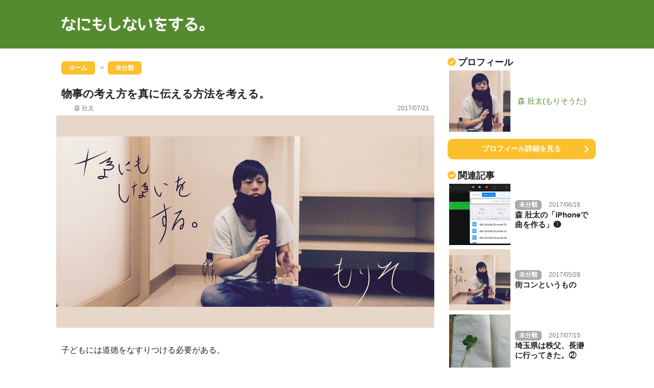

--- FILE ---
content_type: text/html; charset=UTF-8
request_url: https://moriso-uta.com/post-1064/
body_size: 8243
content:

<!DOCTYPE html>
<html lang="ja" itemscope itemtype="http://schema.org/Blog">
<head prefix="og: http://ogp.me/ns# fb: http://ogp.me/ns/fb# article: http://ogp.me/ns/article#">
<meta charset="utf-8">
<title>物事の考え方を真に伝える方法を考える。 | なにもしないをする</title>
<meta property="article:section" content="未分類">
<meta property="fb:app_id" content="">
<meta property="og:locale" content="ja_JP">
<meta property="og:description" content="子どもには道徳をなすりつける必要がある。 当たり前に宿るようなもんでは決してないな、と日々のニュースや出くわす人々、 何より自分自身により痛感します。 所詮は猿 人間なんて所詮は猿ですから、多くの先人">
<meta property="og:title" content="物事の考え方を真に伝える方法を考える。">
<meta property="og:type" content="article">
<meta property="og:site_name" content="なにもしないをする">
<meta property="og:url" content="https://moriso-uta.com/post-1064/">
<meta name="description" content="子どもには道徳をなすりつける必要がある。 当たり前に宿るようなもんでは決してないな、と日々のニュースや出くわす人々、 何より自分自身により痛感します。 所詮は猿 人間なんて所詮は猿ですから、多くの先人">
<meta name="twitter:card" content="summary_large_image">
<meta name="twitter:site" content="@">
<meta name="twitter:creator" content="@">
<meta name="twitter:description" content="子どもには道徳をなすりつける必要がある。 当たり前に宿るようなもんでは決してないな、と日々のニュースや出くわす人々、 何より自分自身により痛感します。 所詮は猿 人間なんて所詮は猿ですから、多くの先人">
<meta name="twitter:title" content="物事の考え方を真に伝える方法を考える。">
<meta name="viewport" content="width=device-width,initial-scale=1.0">
<meta name="copyright" content="© なにもしないをする">
<meta name="format-detection" content="telephone=no">
<link rel="canonical" href="https://moriso-uta.com/post-1064/">
<link rel="alternate" type="application/rss+xml" title="なにもしないをする RSS Feed" href="https://moriso-uta.com/feed/">
<link rel="pingback" href="https://moriso-uta.com/wp/xmlrpc.php">
<link rel="apple-touch-icon-precomposed" href="https://moriso-uta.com/wp/wp-content/themes/moriso-uta-20170407/images/apple-touch-icon-precomposed.png">
<link rel="shortcut icon" href="https://moriso-uta.com/wp/favicon.ico">
<!--[if lt IE 9]>
<script src="http://css3-mediaqueries-js.googlecode.com/svn/trunk/css3-mediaqueries.js"></script>
<script src="https://cdnjs.cloudflare.com/ajax/libs/html5shiv/3.7.2/html5shiv-printshiv.js"></script>
<![endif]-->
<link rel="stylesheet" href="https://moriso-uta.com/wp/wp-content/themes/moriso-uta-20170407/style.css">
<link rel="stylesheet" href="https://maxcdn.bootstrapcdn.com/font-awesome/4.6.3/css/font-awesome.min.css">
<link rel='dns-prefetch' href='//s.w.org' />
<link rel='stylesheet' id='wp-block-library-css'  href='https://moriso-uta.com/wp/wp-includes/css/dist/block-library/style.min.css?ver=5.2.21' type='text/css' media='all' />
<link rel='https://api.w.org/' href='https://moriso-uta.com/wp-json/' />
<link rel="alternate" type="application/json+oembed" href="https://moriso-uta.com/wp-json/oembed/1.0/embed?url=https%3A%2F%2Fmoriso-uta.com%2Fpost-1064%2F" />
<link rel="alternate" type="text/xml+oembed" href="https://moriso-uta.com/wp-json/oembed/1.0/embed?url=https%3A%2F%2Fmoriso-uta.com%2Fpost-1064%2F&#038;format=xml" />
<script type="text/javascript">window._pt_lt = new Date().getTime();</script>
<script>
  (function(i,s,o,g,r,a,m){i['GoogleAnalyticsObject']=r;i[r]=i[r]||function(){
  (i[r].q=i[r].q||[]).push(arguments)},i[r].l=1*new Date();a=s.createElement(o),
  m=s.getElementsByTagName(o)[0];a.async=1;a.src=g;m.parentNode.insertBefore(a,m)
  })(window,document,'script','//www.google-analytics.com/analytics.js','ga');

  ga('create', 'UA-96973585-1', 'auto');
  ga('require', 'displayfeatures');
  ga('require', 'linkid', 'linkid.js');
  ga('send', 'pageview');

　
FB.Event.subscribe('edge.create', function(targetUrl) {ga('send', 'social', 'facebook', 'like', targetUrl);});
FB.Event.subscribe('edge.remove', function(targetUrl) {ga('send', 'social', 'facebook', 'unlike', targetUrl);});
FB.Event.subscribe('message.send', function(targetUrl) {ga('send', 'social', 'facebook', 'send', targetUrl);});
window.twttr=(function(d,s,id){var t,js,fjs=d.getElementsByTagName(s)[0];if(d.getElementById(id))return;js=d.createElement(s);js.id=id;js.src="https://platform.twitter.com/widgets.js";fjs.parentNode.insertBefore(js,fjs);return window.twttr||(t={_e:[],ready:function(f){t._e.push(f)}})}(document,"script","twitter-wjs"));
twttr.ready(function (twttr) {twttr.events.bind('click', function (e) {ga('send', 'social', 'twitter', 'click', window.location.href); });
twttr.events.bind('tweet', function (e) {ga('send', 'social', 'twitter', 'tweet', window.location.href);});});
</script><script async src="//pagead2.googlesyndication.com/pagead/js/adsbygoogle.js"></script> 
<script> 
(adsbygoogle = window.adsbygoogle || []).push({ 
google_ad_client: "ca-pub-3917247449990857", 
enable_page_level_ads: true 
}); 
</script>
</head>
<body class="post-template-default single single-post postid-1064 single-format-standard">

<div id="wrapper" class="menu-page-change">

<header class="header" itemscope itemtype="http://schema.org/WPHeader">
  <div class="header-inner">

    <div class="header-banner" role="banner">
      
      <div class="logo"><a href="https://moriso-uta.com/" rel="home" itemprop="url"><span itemprop="name"><img src="https://moriso-uta.com/wp/wp-content/themes/moriso-uta-20170407/images/logo.png" alt="なにもしないをする"></span></a></div>
      
    </div><!-- .header-banner -->

  </div><!-- .header-inner -->
</header>


<!-- adsense -->

<div class="container">
  <main class="main-content" id="main" role="main">


  <div class="breadcrumbs-frame" itemscope itemtype="http://data-vocabulary.org/Breadcrumb">
    <div class="breadcrumbs-box">

      <a href="https://moriso-uta.com/" itemprop="url"><div class="breadcrumbs-item"><span itemprop="title">ホーム</span></div></a>

        
                  
      <a href="https://moriso-uta.com/category/%e6%9c%aa%e5%88%86%e9%a1%9e/" itemprop="url"><div class="breadcrumbs-item bg-color-1"><span itemprop="title">未分類</span></div></a>

      
    </div>
  </div>


  <article class="entry-frame" itemscope itemtype="http://schema.org/BlogPosting">

    
    <header class="entry-header">
      <h1 class="entry-title" itemprop="headline name">物事の考え方を真に伝える方法を考える。</h1>
      <div class="entry-header-meta">
        <span class="entry-author-title"><span class="entry-author-thumb"><img alt='' src='https://secure.gravatar.com/avatar/3281c8a16fc841b954509053c26b7459?s=96&#038;d=blank&#038;r=g' srcset='https://secure.gravatar.com/avatar/3281c8a16fc841b954509053c26b7459?s=192&#038;d=blank&#038;r=g 2x' class='avatar avatar-96 photo' height='96' width='96' /></span><span class="entry-author-name" itemprop="name">森 壯太</span></span>
        <time class="entry-date" itemprop="dateCreated datePublished" datetime="2017-07-21T17:00:37+09:00">2017/07/21</time>
      </div>
      <div class="entry-eyecatch">
        <img src="https://moriso-uta.com/wp/wp-content/themes/moriso-uta-20170407/images/post-thumbnail-default-1280x720.png" alt="post thumnail default image">
      </div>
    </header>

    <div class="entry-content" itemprop="articleBody">


<p>子どもには道徳をなすりつける必要がある。</p>
<p>当たり前に宿るようなもんでは決してないな、と日々のニュースや出くわす人々、</p>
<p>何より自分自身により痛感します。</p>
<!-- adsense -->
<p><span id="more-1064"></span></p>
<h2>所詮は猿</h2>
<p>人間なんて所詮は猿ですから、多くの先人たちが培ってきた合理性に富んだルール</p>
<p>いわゆる道徳観念・常識なくして人間たる人間には決してならないのだろうなと思います。</p>
<p>しかし経年劣化という側面もあるし、何より「なんでこういう結論になるんだ？」というようなモラル</p>
<p>「こういうものだから」としか説明のできない伝言ゲームの成れの果てのようなものが少なくありません。</p>
<p>だからこそ教育というのは難しい。満遍なく伝えきるのは不可能だとも思うけれども</p>
<p>悲しい出来事が起きる前に、伝えておきたいこともあります。</p>
<h2>人に優しく</h2>
<p>これも、何でなのかって伝えるには大人にだって難しい。</p>
<p>人に優しくすることが、何になるのか。自分を削ってまでする行動に意味を見出すことの価値は何か</p>
<p>それを肯定する教え方だって一辺倒ではありません。</p>
<p>例えば「人に好かれるため」ってのも一つの結論だと思います。一人では生きるのは寂しいですから</p>
<p>もしくは「攻撃されないため」好かれるまでは行かないまでも、周囲から目をつけられないことは安全に生きていく上で大事です。</p>
<p>ありがちなのが「可哀想でしょう？」だとか「普通はしない」だとか、性善説を信じ切った文言をそのまま伝えてしまうこと。</p>
<p>親自身、指導者自身が「自分が当り前に善意を持っている」と思いこんでいるからこそ起きるそれ</p>
<p>幼心に体感したもの、伝え聞いたものが作用しての今の自分の感性であることを前提としていないから</p>
<p>「わかるだろ」という態度で伝えてしまう。これは怠惰だと僕は思うんです。</p>
<h2>だからこそ理屈っぽく</h2>
<p>ボクもだいぶロマンチックな脳みそで生きてきましたし、</p>
<p>最終的にはロマンチックに死んでいきたいと思っていますが</p>
<p>そのロマンチックを届け、根付かせ、繁殖させるような活動（バンド）をやるにあたり</p>
<p>その仲介、「翻訳」をする必要がありました。</p>
<p>ロマンチック、いわば素敵な理念を、敢えて理屈っぽくくどくどと解説する必要があると思ったんです。</p>
<p>昔「空想科学読本」という図書室で本が流行りました。</p>
<p>「本当にかめはめ波を打つとどうなるか」「タケコプターを使うと首がもげる」など</p>
<p>夢も何もない幼心に刺激的な内容でした。</p>
<p>理屈&#8221;っぽく&#8221;、それ&#8221;らしく&#8221;伝え聞かせると「そういうもんなんだ」と素直に聞いてしまうのは大人も子どもも同じこと。</p>
<p>しかし、それが「真実かどうか」を確かめようとする人は少ないでしょう。ここがミソなんです。</p>
<h2>筋道を立てる</h2>
<p>人に考えを理解させるには、筋道を立てることが大事。道理って奴ですね。</p>
<p>勿論これは悪用も出来る。詐欺師もきっと同じようなことをするでしょう。気を付けて</p>
<p>物語で言うならストーリーです。一話見逃しただけで話が続かなくなることもありますよね？</p>
<p>裏を取れるような折り曲げようのない真実・理屈が柱になり、漠然としていた道徳観念・常識の在り方必要性がストンと落ちる</p>
<p>そんな話し方をするだけで、人ってのは理解を示すもんなんです。</p>
<p>なんで夜まで起きていちゃいけないの？「人間は食物と同じだから、太陽に浴びることで元気になるんだよ。」「世間は日中に生きている人々に合わせて動いているからだよ。お店が閉まっちゃうでしょ。」「朝に起きたら、眠くなるのが自然でしょ。また朝に起きるためには夜寝ないと疲れちゃう。」</p>
<p>なんで人を殴ったらいけないの？「殴ってみようか？痛いでしょ？これを人にしたらどうなるの？」「殴ったら痛いでしょ？殴られて怒ったり悲しくなったら、仕返しされちゃうよ。」「治らない傷もあるのよ。最悪、死んでしまうの。わかる？二度と笑わなくなるの。」</p>
<p>とまぁ、粗末な物言いばかりですが</p>
<p>言葉にせよアイテムにせよ、その伝えるべき相手が「既に認識できているもの」を使って伝える必要があると思います。</p>
<p>ロボットが好きならばそれに例えて、スポーツならスポーツ、友達なら友達。攻撃的、意地悪な言い方だけじゃなく、想像させることがまず第一。</p>
<p>そのアイテムが足りないならば、それは加えて伝えてしまうことも一つかと思います。「こんやものがあるんだけど」なんて</p>
<p>これは本当に大人に対しても同じこと。人はそれぞれマチマチなんです。それは色んな人に会えば会うだけ痛感しますね。</p>
<p>決して同じ知識常識では生きていない。</p>
<h2>最後に</h2>
<p>なんで人に優しくするのか</p>
<p>僕の中で辿り着いた結論は、イマイチ想像させづらい話かも知れないんですが</p>
<p>さっき話した一人では寂しいから、とか恨まれるからとかってのは大前提にして</p>
<p>そういう理想的な行いってのは自分に還ってくるっていう実感があるんです。</p>
<p>だから、優しくあろうとすることで、それに反応した方が「自分もそうあろう」と跳ね返ってくれたりする</p>
<p>いわゆるペイフォワードの考えなんですけど、</p>
<p>そうしてまた誰かが、誰かを労るようにしたことで世間が循環するなら</p>
<p>きっと意地悪してやる！ってな奴も減るだろうしってな話で。</p>
<p>それは実感なので、とっても理想的、理屈っぽいとは違うので</p>
<p>何かエピソードとして目の当たりにするのが一番だと思うのですが</p>
<p>まぁ映画「ペイフォワード」を観てもらうのが一番早い気がします。具体的に善行がめぐりめぐる様子が伺えます。</p>
<p>人間、「知らないことは知らない」ですから。兎に角多くを体験して、アイテムも持ち</p>
<p>多様に想像できることが相手と分かり合うためには必須なんだろうと思います。</p>
<p>相手に伝えたいときも同じこと。沢山会話しましょう。いつまでも足りない気もしますが</p>
<p>寝食を共にする家族にこそそれは、可能なんじゃないでしょうか。</p>
<p>飽くまでボクの考えです。</p>

    </div>

    


  </article><!-- .entry-frame -->



  <footer class="entry-footer">
  

    <div class="entry-footer-related">
      <h2 class="sidebar-title">関連する記事</h2>
      <div class="card-frame">
        
                        
        <div class="card-box-harf" itemscope itemtype="http://schema.org/BlogPosting">
          <a href="https://moriso-uta.com/post-1704/">
            <div class="card-img">
              <img src="https://moriso-uta.com/wp/wp-content/themes/moriso-uta-20170407/images/post-thumbnail-default-1280x720.png" alt="post thumnail default image">    
            </div>
            <div class="card-text">
              <div class="card-meta">
                <span class="catalog-cat bg-color-1" itemprop="keywords">未分類</span>
                <time class="catalog-date" itemprop="dateCreated datePublished" datetime="2019-09-13T09:00:36+09:00">2019/09/13</time>
              </div>
              <h3 class="catalog-title" itemprop="name">思い入れ</h3>
            </div>
          </a>
        </div>
        
                
        <div class="card-box-harf" itemscope itemtype="http://schema.org/BlogPosting">
          <a href="https://moriso-uta.com/post-1681/">
            <div class="card-img">
              <img src="https://moriso-uta.com/wp/wp-content/themes/moriso-uta-20170407/images/post-thumbnail-default-1280x720.png" alt="post thumnail default image">    
            </div>
            <div class="card-text">
              <div class="card-meta">
                <span class="catalog-cat bg-color-1" itemprop="keywords">未分類</span>
                <time class="catalog-date" itemprop="dateCreated datePublished" datetime="2019-09-11T18:00:50+09:00">2019/09/11</time>
              </div>
              <h3 class="catalog-title" itemprop="name">回帰、回顧、回収</h3>
            </div>
          </a>
        </div>
        
                
        <div class="card-box-harf" itemscope itemtype="http://schema.org/BlogPosting">
          <a href="https://moriso-uta.com/post-1655/">
            <div class="card-img">
              <img src="https://moriso-uta.com/wp/wp-content/themes/moriso-uta-20170407/images/post-thumbnail-default-1280x720.png" alt="post thumnail default image">    
            </div>
            <div class="card-text">
              <div class="card-meta">
                <span class="catalog-cat bg-color-1" itemprop="keywords">未分類</span>
                <time class="catalog-date" itemprop="dateCreated datePublished" datetime="2019-09-09T19:00:41+09:00">2019/09/09</time>
              </div>
              <h3 class="catalog-title" itemprop="name">台風一過</h3>
            </div>
          </a>
        </div>
        
                
        <div class="card-box-harf" itemscope itemtype="http://schema.org/BlogPosting">
          <a href="https://moriso-uta.com/post-1609/">
            <div class="card-img">
              <img src="https://moriso-uta.com/wp/wp-content/themes/moriso-uta-20170407/images/post-thumbnail-default-1280x720.png" alt="post thumnail default image">    
            </div>
            <div class="card-text">
              <div class="card-meta">
                <span class="catalog-cat bg-color-1" itemprop="keywords">未分類</span>
                <time class="catalog-date" itemprop="dateCreated datePublished" datetime="2019-09-07T19:00:28+09:00">2019/09/07</time>
              </div>
              <h3 class="catalog-title" itemprop="name">夏の空が観たい(後半)</h3>
            </div>
          </a>
        </div>
        
                
        <div class="card-box-harf" itemscope itemtype="http://schema.org/BlogPosting">
          <a href="https://moriso-uta.com/post-1579/">
            <div class="card-img">
              <img src="https://moriso-uta.com/wp/wp-content/themes/moriso-uta-20170407/images/post-thumbnail-default-1280x720.png" alt="post thumnail default image">    
            </div>
            <div class="card-text">
              <div class="card-meta">
                <span class="catalog-cat bg-color-1" itemprop="keywords">未分類</span>
                <time class="catalog-date" itemprop="dateCreated datePublished" datetime="2019-09-06T19:00:55+09:00">2019/09/06</time>
              </div>
              <h3 class="catalog-title" itemprop="name">夏の空が観たい(前半)</h3>
            </div>
          </a>
        </div>
        
                
        <div class="card-box-harf" itemscope itemtype="http://schema.org/BlogPosting">
          <a href="https://moriso-uta.com/post-1575/">
            <div class="card-img">
              <img src="https://moriso-uta.com/wp/wp-content/themes/moriso-uta-20170407/images/post-thumbnail-default-1280x720.png" alt="post thumnail default image">    
            </div>
            <div class="card-text">
              <div class="card-meta">
                <span class="catalog-cat bg-color-1" itemprop="keywords">未分類</span>
                <time class="catalog-date" itemprop="dateCreated datePublished" datetime="2019-08-28T11:36:36+09:00">2019/08/28</time>
              </div>
              <h3 class="catalog-title" itemprop="name">マスコミ</h3>
            </div>
          </a>
        </div>
        
                
      </div>

    </div>

  </footer><!-- .entry-footer -->

  </main><!-- .main-content -->

<aside class="sidebar">

  <div class="sidebar-box">
    <h2 class="sidebar-title">プロフィール</h2>
  
    <div class="list-box" itemscope itemtype="http://schema.org/BlogPosting">
      <a href="https://moriso-uta.com/profile/">
        <div class="list-img">
          <img src="https://moriso-uta.com/wp/wp-content/themes/moriso-uta-20170407/images/profile-icon.jpg" alt="profile image" />
        </div>
        <div class="list-text">
          <p class="sidebar-prof-text">森 壯太(もりそうた)</p>
        </div>
      </a>
    </div>
    <div class="main-btn">
      <a href="https://moriso-uta.com/profile/">プロフィール詳細を見る</a>
    </div>
  </div><!-- .sidebar-box -->


  <div class="sidebar-box">
    <h2 class="sidebar-title">関連記事</h2>
        
        <div class="list-box" itemscope itemtype="http://schema.org/BlogPosting">
      <a href="https://moriso-uta.com/post-817/">
        <div class="list-img">
          <img width="320" height="320" src="https://moriso-uta.com/wp/wp-content/uploads/2017/06/image-29-320x320.png" class="attachment-list-thumbnail size-list-thumbnail wp-post-image" alt="" srcset="https://moriso-uta.com/wp/wp-content/uploads/2017/06/image-29-320x320.png 320w, https://moriso-uta.com/wp/wp-content/uploads/2017/06/image-29-360x360.png 360w" sizes="(max-width: 320px) 100vw, 320px" />        </div>
        <div class="list-text">
          <span class="catalog-cat" itemprop="keywords">未分類</span>
          <time class="catalog-date" itemprop="dateCreated datePublished" datetime="2017-06-16T17:00:50+09:00">2017/06/16</time>
          <h3 class="catalog-title" itemprop="name">森 壯太の「iPhoneで曲を作る」❶</h3>
        </div>
      </a>
    </div>
    
    <div class="list-box" itemscope itemtype="http://schema.org/BlogPosting">
      <a href="https://moriso-uta.com/post-653/">
        <div class="list-img">
          <img src="https://moriso-uta.com/wp/wp-content/themes/moriso-uta-20170407/images/post-thumbnail-default.png" alt="post thumnail default image" />        </div>
        <div class="list-text">
          <span class="catalog-cat" itemprop="keywords">未分類</span>
          <time class="catalog-date" itemprop="dateCreated datePublished" datetime="2017-05-28T17:00:58+09:00">2017/05/28</time>
          <h3 class="catalog-title" itemprop="name">街コンというもの</h3>
        </div>
      </a>
    </div>
    
    <div class="list-box" itemscope itemtype="http://schema.org/BlogPosting">
      <a href="https://moriso-uta.com/post-1079/">
        <div class="list-img">
          <img width="320" height="320" src="https://moriso-uta.com/wp/wp-content/uploads/2017/07/IMG_20170713_1525002-320x320.jpg" class="attachment-list-thumbnail size-list-thumbnail wp-post-image" alt="" srcset="https://moriso-uta.com/wp/wp-content/uploads/2017/07/IMG_20170713_1525002-320x320.jpg 320w, https://moriso-uta.com/wp/wp-content/uploads/2017/07/IMG_20170713_1525002-360x360.jpg 360w" sizes="(max-width: 320px) 100vw, 320px" />        </div>
        <div class="list-text">
          <span class="catalog-cat" itemprop="keywords">未分類</span>
          <time class="catalog-date" itemprop="dateCreated datePublished" datetime="2017-07-15T17:00:02+09:00">2017/07/15</time>
          <h3 class="catalog-title" itemprop="name">埼玉県は秩父、長瀞に行ってきた。②</h3>
        </div>
      </a>
    </div>
    
    <div class="list-box" itemscope itemtype="http://schema.org/BlogPosting">
      <a href="https://moriso-uta.com/growth-growth/">
        <div class="list-img">
          <img width="320" height="320" src="https://moriso-uta.com/wp/wp-content/uploads/2017/07/image-10-320x320.jpeg" class="attachment-list-thumbnail size-list-thumbnail wp-post-image" alt="" srcset="https://moriso-uta.com/wp/wp-content/uploads/2017/07/image-10-320x320.jpeg 320w, https://moriso-uta.com/wp/wp-content/uploads/2017/07/image-10-360x360.jpeg 360w" sizes="(max-width: 320px) 100vw, 320px" />        </div>
        <div class="list-text">
          <span class="catalog-cat" itemprop="keywords">未分類</span>
          <time class="catalog-date" itemprop="dateCreated datePublished" datetime="2017-07-21T11:47:30+09:00">2017/07/21</time>
          <h3 class="catalog-title" itemprop="name">Growth growth</h3>
        </div>
      </a>
    </div>
    
    <div class="list-box" itemscope itemtype="http://schema.org/BlogPosting">
      <a href="https://moriso-uta.com/post-1199/">
        <div class="list-img">
          <img width="320" height="320" src="https://moriso-uta.com/wp/wp-content/uploads/2017/07/15011890651292-320x320.jpg" class="attachment-list-thumbnail size-list-thumbnail wp-post-image" alt="" srcset="https://moriso-uta.com/wp/wp-content/uploads/2017/07/15011890651292-320x320.jpg 320w, https://moriso-uta.com/wp/wp-content/uploads/2017/07/15011890651292-360x360.jpg 360w" sizes="(max-width: 320px) 100vw, 320px" />        </div>
        <div class="list-text">
          <span class="catalog-cat" itemprop="keywords">未分類</span>
          <time class="catalog-date" itemprop="dateCreated datePublished" datetime="2017-07-28T17:00:16+09:00">2017/07/28</time>
          <h3 class="catalog-title" itemprop="name">山梨県で、森家が集まった話。</h3>
        </div>
      </a>
    </div>
    
    <div class="list-box" itemscope itemtype="http://schema.org/BlogPosting">
      <a href="https://moriso-uta.com/post-1015/">
        <div class="list-img">
          <img width="320" height="320" src="https://moriso-uta.com/wp/wp-content/uploads/2017/07/IMG_-rmutmk2-320x320.jpg" class="attachment-list-thumbnail size-list-thumbnail wp-post-image" alt="" srcset="https://moriso-uta.com/wp/wp-content/uploads/2017/07/IMG_-rmutmk2-320x320.jpg 320w, https://moriso-uta.com/wp/wp-content/uploads/2017/07/IMG_-rmutmk2-360x360.jpg 360w" sizes="(max-width: 320px) 100vw, 320px" />        </div>
        <div class="list-text">
          <span class="catalog-cat" itemprop="keywords">未分類</span>
          <time class="catalog-date" itemprop="dateCreated datePublished" datetime="2017-07-10T17:00:23+09:00">2017/07/10</time>
          <h3 class="catalog-title" itemprop="name">表と裏と表現と表情と裏話なんて特にはない、BBQの話。</h3>
        </div>
      </a>
    </div>
    
    <div class="list-box" itemscope itemtype="http://schema.org/BlogPosting">
      <a href="https://moriso-uta.com/post-1156/">
        <div class="list-img">
          <img width="320" height="320" src="https://moriso-uta.com/wp/wp-content/uploads/2017/07/image-9-320x320.jpeg" class="attachment-list-thumbnail size-list-thumbnail wp-post-image" alt="" srcset="https://moriso-uta.com/wp/wp-content/uploads/2017/07/image-9-320x320.jpeg 320w, https://moriso-uta.com/wp/wp-content/uploads/2017/07/image-9-360x360.jpeg 360w" sizes="(max-width: 320px) 100vw, 320px" />        </div>
        <div class="list-text">
          <span class="catalog-cat" itemprop="keywords">未分類</span>
          <time class="catalog-date" itemprop="dateCreated datePublished" datetime="2017-07-21T11:45:22+09:00">2017/07/21</time>
          <h3 class="catalog-title" itemprop="name">イルイタミ</h3>
        </div>
      </a>
    </div>
    
    <div class="list-box" itemscope itemtype="http://schema.org/BlogPosting">
      <a href="https://moriso-uta.com/post-338/">
        <div class="list-img">
          <img src="https://moriso-uta.com/wp/wp-content/themes/moriso-uta-20170407/images/post-thumbnail-default.png" alt="post thumnail default image" />        </div>
        <div class="list-text">
          <span class="catalog-cat" itemprop="keywords">未分類</span>
          <time class="catalog-date" itemprop="dateCreated datePublished" datetime="2017-04-21T12:11:20+09:00">2017/04/21</time>
          <h3 class="catalog-title" itemprop="name">詫び</h3>
        </div>
      </a>
    </div>
    
    <div class="list-box" itemscope itemtype="http://schema.org/BlogPosting">
      <a href="https://moriso-uta.com/post-1120/">
        <div class="list-img">
          <img width="320" height="320" src="https://moriso-uta.com/wp/wp-content/uploads/2017/07/IMG_20170713_105731-320x320.jpg" class="attachment-list-thumbnail size-list-thumbnail wp-post-image" alt="" srcset="https://moriso-uta.com/wp/wp-content/uploads/2017/07/IMG_20170713_105731-320x320.jpg 320w, https://moriso-uta.com/wp/wp-content/uploads/2017/07/IMG_20170713_105731-360x360.jpg 360w" sizes="(max-width: 320px) 100vw, 320px" />        </div>
        <div class="list-text">
          <span class="catalog-cat" itemprop="keywords">未分類</span>
          <time class="catalog-date" itemprop="dateCreated datePublished" datetime="2017-07-16T17:00:41+09:00">2017/07/16</time>
          <h3 class="catalog-title" itemprop="name">心頭滅却すれば陽もまた涼し。</h3>
        </div>
      </a>
    </div>
    
    <div class="list-box" itemscope itemtype="http://schema.org/BlogPosting">
      <a href="https://moriso-uta.com/post-580/">
        <div class="list-img">
          <img src="https://moriso-uta.com/wp/wp-content/themes/moriso-uta-20170407/images/post-thumbnail-default.png" alt="post thumnail default image" />        </div>
        <div class="list-text">
          <span class="catalog-cat" itemprop="keywords">未分類</span>
          <time class="catalog-date" itemprop="dateCreated datePublished" datetime="2017-05-19T17:00:00+09:00">2017/05/19</time>
          <h3 class="catalog-title" itemprop="name">かなしばり先生</h3>
        </div>
      </a>
    </div>
    
    
        <div class="main-btn">
      <a href="https://moriso-uta.com/category/%e6%9c%aa%e5%88%86%e9%a1%9e">未分類の記事をもっと読む</a>
    </div>

  </div><!-- .sidebar-box -->


  <div class="sidebar-box">
    <h2 class="sidebar-title">新着記事</h2>
      
        <div class="list-box" itemscope itemtype="http://schema.org/BlogPosting">
      <a href="https://moriso-uta.com/post-1704/">
        <div class="list-img">
          <img src="https://moriso-uta.com/wp/wp-content/themes/moriso-uta-20170407/images/post-thumbnail-default.png" alt="post thumnail default image" />        </div>
        <div class="list-text">
          <span class="catalog-cat" itemprop="keywords">未分類</span>
          <time class="catalog-date" itemprop="dateCreated datePublished" datetime="2019-09-13T09:00:36+09:00">2019/09/13</time>
          <h3 class="catalog-title" itemprop="name">思い入れ</h3>
        </div>
      </a>
    </div>
    
    <div class="list-box" itemscope itemtype="http://schema.org/BlogPosting">
      <a href="https://moriso-uta.com/post-1681/">
        <div class="list-img">
          <img src="https://moriso-uta.com/wp/wp-content/themes/moriso-uta-20170407/images/post-thumbnail-default.png" alt="post thumnail default image" />        </div>
        <div class="list-text">
          <span class="catalog-cat" itemprop="keywords">未分類</span>
          <time class="catalog-date" itemprop="dateCreated datePublished" datetime="2019-09-11T18:00:50+09:00">2019/09/11</time>
          <h3 class="catalog-title" itemprop="name">回帰、回顧、回収</h3>
        </div>
      </a>
    </div>
    
    <div class="list-box" itemscope itemtype="http://schema.org/BlogPosting">
      <a href="https://moriso-uta.com/post-1655/">
        <div class="list-img">
          <img src="https://moriso-uta.com/wp/wp-content/themes/moriso-uta-20170407/images/post-thumbnail-default.png" alt="post thumnail default image" />        </div>
        <div class="list-text">
          <span class="catalog-cat" itemprop="keywords">未分類</span>
          <time class="catalog-date" itemprop="dateCreated datePublished" datetime="2019-09-09T19:00:41+09:00">2019/09/09</time>
          <h3 class="catalog-title" itemprop="name">台風一過</h3>
        </div>
      </a>
    </div>
    
    <div class="list-box" itemscope itemtype="http://schema.org/BlogPosting">
      <a href="https://moriso-uta.com/post-1609/">
        <div class="list-img">
          <img src="https://moriso-uta.com/wp/wp-content/themes/moriso-uta-20170407/images/post-thumbnail-default.png" alt="post thumnail default image" />        </div>
        <div class="list-text">
          <span class="catalog-cat" itemprop="keywords">未分類</span>
          <time class="catalog-date" itemprop="dateCreated datePublished" datetime="2019-09-07T19:00:28+09:00">2019/09/07</time>
          <h3 class="catalog-title" itemprop="name">夏の空が観たい(後半)</h3>
        </div>
      </a>
    </div>
    
    <div class="list-box" itemscope itemtype="http://schema.org/BlogPosting">
      <a href="https://moriso-uta.com/post-1579/">
        <div class="list-img">
          <img src="https://moriso-uta.com/wp/wp-content/themes/moriso-uta-20170407/images/post-thumbnail-default.png" alt="post thumnail default image" />        </div>
        <div class="list-text">
          <span class="catalog-cat" itemprop="keywords">未分類</span>
          <time class="catalog-date" itemprop="dateCreated datePublished" datetime="2019-09-06T19:00:55+09:00">2019/09/06</time>
          <h3 class="catalog-title" itemprop="name">夏の空が観たい(前半)</h3>
        </div>
      </a>
    </div>
    
      
    <div class="main-btn">
      <a href="https://moriso-uta.com/">新着記事をもっと読む</a>
    </div>

  </div><!-- .sidebar-box -->



  <div class="sidebar-box">
    <h2 class="sidebar-title">カテゴリ</h2>
    <ul class="sidebar-cat-ul">
        <li><a href="https://moriso-uta.com/category/%e6%9c%aa%e5%88%86%e9%a1%9e/">未分類</a></li>
        </ul>
  </div>

</aside>


</div><!-- .container -->



<footer class="footer" role="contentinfo" itemscope itemtype="http://schema.org/WPFooter">
  <div class="footer-inner">

    <div class="footer-copy">
      <p class="copy"><small>© <span itemprop="copyrightYear">2026</span> なにもしないをする</small></p>
    </div>

  </div>
</footer>

<div class="page-top"><a href="#wrapper"><i class="fa fa-angle-up"></i></a></div>

</div><!-- #wrapper --> 




<script type='text/javascript' src='https://moriso-uta.com/wp/wp-includes/js/wp-embed.min.js?ver=5.2.21'></script>
<script src="//ajax.googleapis.com/ajax/libs/jquery/2.2.4/jquery.min.js"></script>
<script src="https://moriso-uta.com/wp/wp-content/themes/moriso-uta-20170407/js/jquery.smoothScroll.js"></script>
<script src="https://moriso-uta.com/wp/wp-content/themes/moriso-uta-20170407/js/hashchange.js"></script>
<script src="https://moriso-uta.com/wp/wp-content/themes/moriso-uta-20170407/js/common.js"></script>

</body>
</html>

--- FILE ---
content_type: text/html; charset=utf-8
request_url: https://www.google.com/recaptcha/api2/aframe
body_size: 266
content:
<!DOCTYPE HTML><html><head><meta http-equiv="content-type" content="text/html; charset=UTF-8"></head><body><script nonce="d4DeOdrJNNLv2MZTc6BMOg">/** Anti-fraud and anti-abuse applications only. See google.com/recaptcha */ try{var clients={'sodar':'https://pagead2.googlesyndication.com/pagead/sodar?'};window.addEventListener("message",function(a){try{if(a.source===window.parent){var b=JSON.parse(a.data);var c=clients[b['id']];if(c){var d=document.createElement('img');d.src=c+b['params']+'&rc='+(localStorage.getItem("rc::a")?sessionStorage.getItem("rc::b"):"");window.document.body.appendChild(d);sessionStorage.setItem("rc::e",parseInt(sessionStorage.getItem("rc::e")||0)+1);localStorage.setItem("rc::h",'1768882782915');}}}catch(b){}});window.parent.postMessage("_grecaptcha_ready", "*");}catch(b){}</script></body></html>

--- FILE ---
content_type: text/css
request_url: https://moriso-uta.com/wp/wp-content/themes/moriso-uta-20170407/style.css
body_size: 9114
content:
@charset "UTF-8";
/*---------------------------------------------------------
Theme Name: moriso-uta-20170407
Description: template
Version: 1.0
---------------------------------------------------------*/

/* reset */
body,article,aside,div,dl,dt,dd,ul,ol,li,h1,h2,h3,h4,h5,h6,pre,code,form,fieldset,input,legend,main,section,textarea,p,blockquote,th,td{margin:0;padding:0}table{border-collapse:collapse;border-spacing:0}fieldset,img{border:0}address,caption,cite,code,dfn,em,strong,th,var{font-style:normal;font-weight:normal}ol,ul{list-style:none}caption,th{text-align:left}h1,h2,h3,h4,h5,h6{font-size:100%;font-weight:normal}q:before,q:after{content:''}abbr{border:0;font-variant:normal}sup{vertical-align:text-top}sub{vertical-align:text-bottom}input,textarea,select{font-family:inherit;font-size:inherit;font-weight:inherit}input,textarea,select{font-size:100%}
main, article, aside, header, canvas, details, figcaption, figure, footer, nav, section, summary{display: block;}

@font-face {
  font-family: "Yu Gothic";
  src: local("Yu Gothic Medium");
  font-weight: 100;
}
@font-face {
  font-family: "Yu Gothic";
  src: local("Yu Gothic Medium");
  font-weight: 200;
}
@font-face {
  font-family: "Yu Gothic";
  src: local("Yu Gothic Medium");
  font-weight: 300;
}
@font-face {
  font-family: "Yu Gothic";
  src: local("Yu Gothic Medium");
  font-weight: 400;
}
@font-face {
  font-family: "Yu Gothic";
  src: local("Yu Gothic Bold");
  font-weight: bold;
}
@font-face {
  font-family: "Helvetica Neue";
  src: local("Helvetica Neue Regular");
  font-weight: 100;
}
@font-face {
  font-family: "Helvetica Neue";
  src: local("Helvetica Neue Regular");
  font-weight: 200;
}

body {
  font-family: -apple-system, BlinkMacSystemFont, "Helvetica Neue", "Yu Gothic", YuGothic, Verdana, Meiryo, "M+ 1p", sans-serif;
}

/* IE10以上 */
@media all and (-ms-high-contrast: none) {
  body {
    font-family: Verdana, Meiryo, sans-serif;
  }
}

body {
  background-color: #fff;/*#fdfaf2*/
  color: #222;
  -webkit-text-size-adjust: 100%;
  -moz-text-size-adjust: 100%;
  -ms-text-size-adjust: 100%;
  -o-text-size-adjust: 100%;
  text-size-adjust: 100%;
}
a {
	color: #558B2F;
	text-decoration: none;
}
a:visited {
	color: #558B2F;
}
a:focus {
	outline: none;
}
a:active,
a:hover {
	-moz-opacity: 0.7;
	opacity: 0.7;
}
a:hover img {
	-moz-opacity: 0.7;
	opacity: 0.7;
}
b,strong {
	font-weight: bold;
}
img, video, object {
	border: none;
	display: block;
	height: auto;
	max-width: 100%;
	vertical-align: bottom;
}
img.size-full,
img.size-large {
	height: auto;
	margin-bottom: 10px;
	max-width: 100%;
}
.clearfix {
  zoom: 1;
}
.clearfix:after {
  clear: both;
  content: "";
  display: block;
}
.youtube-container {
	position: relative;
	padding-bottom: 56.25%;
	padding-top: 30px;
	height: 0;
	overflow: hidden;
}
.youtube-container iframe {
	position: absolute;
	top: 0;
	left: 0;
	width: 100%;
	height: 100%;
}
::-moz-selection {
  background: #ffef86;
  color: #222;
}
::selection {
  background: #ffef86;
  color: #222;
}
#wrapper {
	position: relative;
}

/*----------------------------------------------------------------
 contents frame
-----------------------------------------------------------------*/
.header-inner,
.header-cat-nav ul,
.container,
.breadcrumbs,
.footer-inner,
.footer-menu ul {
  margin: 0 auto;
  max-width: 1080px;
}
.header {
  background-color: #558B2F;
  margin-bottom: 15px;
  width: 100%;
  z-index: 100;
}
.header-cat-nav {
  background-color: #558B2F;
}
.main-content {
  float: left;
  padding: 0;
  margin: 0 1% 0 0;
  width: 760px;
}
.sidebar {
  float: left;
  position: relative;
  width: 300px;
}
.footer {
  clear: both;
  margin-top: 30px;
  position: relative;
  width: 100%;
}
/* 余白の設定 */
.entry-header,
.entry-title,
.page-title,
.entry-header-meta,
.entry-content,
.entry-content h2,
.entry-content h3,
.entry-content h4,
.entry-content p,
.entry-content ul,
.entry-content ol,
.page-calendar-content {
  -webkit-box-sizing: border-box;
  -moz-box-sizing: border-box;
  box-sizing: border-box;
  padding-right: 10px;
  padding-left: 10px;
}

@media screen and (max-width: 1080px) {
  .main-content {
    width: 66.3%;  
  }
  .sidebar {
    margin-left: 10px;
  }
  .footer-inner {
    width: 100%;
  }
}
@media screen and (max-width: 979px) {
  .main-content {
    width: 65%;  
  }
}
@media screen and (max-width: 959px) {
  .main-content {
    width: 57%;  
  }
}
@media screen and (max-width: 767px) {
  .header {
    margin-bottom: 0;
  }
  .main-content {
    float: none;
    margin: 0;
    padding: 0;
    width: 100%;  
  }
  .sidebar {
    float: none;
    margin: 0;
    width: 100%;  
  }
  .footer {
    margin-top: 0;
  }
}
@media screen and (max-width: 479px) {
  /* 余白の設定 */
  .entry-header {
    padding: 0;
  }
}

/*----------------------------------------------------------------
 header
-----------------------------------------------------------------*/
/* basic frame */
.header-inner {
  display: table;
  position: relative;
  overflow: hidden;
  table-layout: fixed;
  width: 100%;
}
.header-banner {
  display: table-cell;
  width: 200px;
}
.header-search-box {
  display: table-cell;
  text-align: right;
  vertical-align: middle;
  width: 80px;
}

/*ブログタイトル*/
.logo a {
  display: block;
  padding: 10px;
}
.logo img {
  height: auto;
  width: 300px;
}

/* メールボタン */
.header-mail-btn {
  background-color: #fff;
  border-radius: 50%;
  display: block;
  height: auto;
  line-height: 1;
  margin-right: 10px;
  padding: 6px 11px 8px 7px;
  position: absolute;
  top: 15px;
  right: 0;
  vertical-align: middle;
  width: 20px;
  z-index: 100;
}
.header-mail-btn a {
  color: #558B2F;
}
.header-mail-btn i {
  font-size: 24px;
  text-align: center;
}

/* header search box */
#search-form {
  display: table;
}
.search-form-text-box,
.search-form-submit-box {
  display: table-cell;
  line-height: 0;
  vertical-align: middle;
}
.search-form-text-box input[type=text] {
  border: 3px solid #ccc;
  border-radius: 8px;
  box-shadow: 0;
  font-size: 14px;
  line-height: 1.2;
  padding: 10px;
  width: 160px;
}
.search-form-text-box input[type=text]:focus {
  outline: 0;
  border: 3px solid #ddd;
}
#search-form-submit {
  background: transparent none repeat scroll 0 center;
  border: 0;
  cursor: pointer;
  width: 40px;
}
#search-form-submit:hover {
  -moz-opacity: 0.7;
  opacity: 0.7;
}

/* メニューページ用のスタイル ------------------ */


/* ヘッダーナビボタンはPCで非表示 */
.header-menu-btn {
  display: none;
}

/* あらかじめ隠しておくページ */
.hide {
  display: none;
}
/* aタグじゃない押せる要素にポインター */
#menu-page-back-btn:hover,
#menu-page-btn:hover {
  cursor: pointer;
}

/* ヘッダーナビゲーション(ロゴ下) */
.header-cat-nav {
  height: auto;
  width: 100%;
}
.header-cat-nav ul {
  display: -ms-flexbox;
  display: -webkit-box;
  display: -webkit-flex;
  display: flex;
  margin: 0 auto;
  width: 100%;
}
.header-cat-nav li {
  flex-flow: column wrap;
  width: 25%;
}
.header-cat-nav a {
  border: 1px solid #fff;
  color: #fff;
  display: block;
  font-size: 12px;
  font-weight: bold;
  line-height: 1;
  margin: 0 5px 10px;
  padding: 8px 0;
  text-align: center;
}
.header-cat-nav a:hover {
  background-color: #fff;
  color: #222;
  -webkit-transition: 0.3s ease-out;
  -moz-transition: 0.3s ease-out;
  -ms-transition: 0.3s ease-out;
  -o-transition: 0.3s ease-out;
  transition: 0.3s ease-out;
}

@media screen and (max-width: 979px) {
  .header-search-box {
    width: 110px;
  }
}
@media screen and (max-width: 767px) {
/* headerの構造 */
  .header-banner {
    display: table;
    position: relative;
    table-layout: fixed;
    width: 100%;
  }
  .logo {
    display: table-cell;
    margin: 10px auto;
    text-align: center;
    vertical-align: middle;
    width: 100%;
  }
  .logo a {
    font-size: 30px;
    margin: 0 auto;
    width: 300px;
  }
  .header-menu-btn {
    background-color: #fff;
    border-radius: 50%;
    color: #558B2F;
    display: block;
    height: auto;
    line-height: 1;
    margin-left: 10px;
    padding: 8px 10px;
    position: absolute;
    top: 10px;
    left: 0;
    vertical-align: middle;
    width: 20px;
  }
  .header-menu-btn i {
    font-size: 24px;
    text-align: center;
  }
  .header-mail-btn {
    position: absolute;
    top: 10px;
  }
  .header-search-box {
    display: block;
    margin: 0 auto 10px;
    width: 185px;
  }
  .header-cat-nav-pc {
    display: none;
  }

/* スマホ用のメニューページに関するもの -------------------------- */
  #menu-page {
    background-color: #fff;
    min-height: 100vh;
  }
  
  /* ヘッダーの帯 */
  .menu-page-header {
    background-color: #558B2F;
  }
  #menu-page-back-btn {
    color: #fff;
    padding: 15px;
  }
  #menu-page-back-btn i {
    font-size: 28px;
    margin-right: 15px;
    vertical-align: middle;
  }
  .header-icon-text {
    font-size: 14px;
    line-height: 1;
    padding-top: 3px;
    vertical-align: middle;
  }

  /* SNSフォローボタンに関すること */
  .menu-page-sns-frame {
    display: table;
    margin: 0 auto;
    max-width: 280px;
    padding: 5px 0 20px;
    table-layout: fixed;
    text-align: center;
    width: 100%;
  }
  .menu-page-sns-text {
    font-size: 13px;
    padding-top: 20px;
    text-align: center;
  }
  .menu-page-sns-frame li {
    display: table-cell;
  }

  /* 構造に関すること */
  .menu-page-list-title {
    background-color: #ddd;
    font-weight: bold;
    font-size: 15px;
    padding: 3px 10px;
  }
  .menu-page-list-frame {
    border-top: 1px solid #ddd;
  }
  .menu-page-list-box {
    border-bottom: 1px solid #ddd;
    display: block;
    position: relative;
  }
  .menu-page-list-box a {
    color: #333;
    display: block;
    font-size: 15px;
    font-weight: bold;
    padding: 10px;
  }
  .menu-page-list-box a:after {
    border-right: 2px solid #484b4d;
    border-top: 2px solid #484b4d;
    content: "";
    display: block;
    height: 8px;
    margin-top: -5px;
    position: absolute;
      right: 15px;
      top: 50%;
    -webkit-transform: rotate(45deg);
    transform: rotate(45deg);
    width: 8px;
  }

}

/*----------------------------------------------------------------
 breadcrumbs
-----------------------------------------------------------------*/
.breadcrumbs-box {
  -webkit-box-sizing: border-box;
  -moz-box-sizing: border-box;
  box-sizing: border-box;
  font-size: 12px;
  padding: 10px 20px 10px;
}
.breadcrumbs-box a {
  color: #fff;
  line-height: 1.4;
}
.breadcrumbs-home {
  background-color: #FBC02D;
  border-radius: 6px;
  color: #fff;
  display: inline-block;
  font-weight: bold;
  padding: 5px 15px;
  margin: 0 10px 0 0;
}
.breadcrumbs-item {
  background-color: #FBC02D;
  border-radius: 6px;
  color: #fff;
  display: inline-block;
  font-weight: bold;
  padding: 5px 15px;
  margin: 0 10px 0 0;
}
.breadcrumbs-box a:after {
  color: #777;
  content: ">";
  margin-right: 5px;
}
.breadcrumbs-box a:last-child:after {
  content: none;
}
@media screen and (max-width: 767px) {
  .breadcrumbs-box {
    padding: 20px 20px 10px;
  }
}
@media screen and (max-width: 479px) {
  .breadcrumbs-box {
    padding: 20px 10px 0;
  }
  .breadcrumbs-item {
    margin: 0 10px 10px 0;
  }
}

/*----------------------------------------------------------------
 sidebar
-----------------------------------------------------------------*/
.sidebar-box {
  background-color: #fff;
  margin-bottom: 20px;
  position: relative;
}
.sidebar-box-cat {
  padding: 5px 0 0;
}
.sidebar-title {
  font-size: 18px;
  font-weight: bold;
  padding: 0 5px;
}
.sidebar-title:before {
  color: #FBC02D;
  content: "\f058";
  font-family: fontawesome;
  margin-right: 5px;
}
.sidebar-prof-text {
  font-size: 15px;
  line-height: 1.4;
  margin-left: 5px;
}

/* サイドバーのカテゴリ */
.sidebar-box-cat-title {
  background-color: #eee;
  font-size: 14px;
  font-weight: bold;
  padding: 3px 10px;
}
.sidebar-cat-ul {
  border-top: 3px solid #eee;
  font-size: 0;
}
.sidebar-cat-ul li {
  -webkit-box-sizing: border-box;
  -moz-box-sizing: border-box;
  box-sizing: border-box;
  border-bottom: 3px solid #eee;
  display: inline-block;
  font-size: 15px;
  position: relative;
  width: 50%;
}
.sidebar-cat-ul li:nth-child(2n+1) {
  border-right: 3px solid #eee;
}
.sidebar-cat-ul a {
  display: block;
  font-size: 15px;
  line-height: 1;
  padding: 8px 10px;
}
.sidebar-cat-ul li a:after {
  content: "";
  display: block;
  width: 8px;
  height: 8px;
  border-top: 2px solid #484b4d;
  border-right: 2px solid #484b4d;
  -webkit-transform: rotate(45deg);
  transform: rotate(45deg);
  position: absolute;
  right: 15px;
  top: 50%;
  margin-top: -5px;
}

/* 執筆者のプロフィール */
.sidebar-author {
  margin-top: 10px;
}
.sidebar-author-box {
  display: table;
  width: 100%;
}
.sidebar-author-box a:hover {
	-moz-opacity: 0.8;
	opacity: 0.8;
}
.sidebar-author-avatar,
.sidebar-author-info {
  display: table-cell;
  vertical-align: top;
}
.sidebar-author-avatar {
  width: 100px;
  max-height: 90px;
  overflow: hidden;
}
.sidebar-author-avatar img {
  width: 80px;
  margin: 0 10px;
}
.sidebar-author-title {
  font-size: 16px;
  font-weight: bold;
  line-height: 1.4;
}
.sidebar-author-description {
  font-size: 14px;
  line-height: 1.4;
  margin-right: 10px;
}
.sidebar-author-description a {
  text-decoration: underline;
}
.sidebar-author-btn {
  background-color: #FBC02D;
  border-radius: 5px;
  margin: 10px auto 30px;
  text-align: center;
  width: 280px;
}
.sidebar-twitter-btn {
  margin: 10px auto;
  width: 195px;
}

/* バナー関連 */
.sidebar-banner-frame {
  margin: 20px 0 0;
}
.sidebar-banner {
  margin: 10px auto;
  width: 300px;
}

@media screen and (max-width: 767px) {
  .sidebar-box {
    margin-bottom: 30px;
  }
}

/*----------------------------------------------------------------
 footer
-----------------------------------------------------------------*/
/* フッターロゴ */
.footer-logo-box {
  margin: 0 auto 30px;
  text-align: center;
  width: 250px;
}
/* SNSボタン */
.footer-sns-box {
  margin: 0 auto;
  text-align: center;
  width: 100%;
}
.footer-sns-ul {
}
.footer-sns-ul li {
  display: inline-block;
}
.footer-sns-ul li a {
  background-color: rgba(255,255,255,0.2);
  border-radius: 50%;
  display: block;
  height: 30px;
  line-height: 1;
  margin: 0 10px;
  padding: 10px 0 12px;
  width: 50px;
}
.footer-sns-ul li a:hover {
	-moz-opacity: 1;
	opacity: 1;
  -webkit-transition: 0.3s ease-out;
  -moz-transition: 0.3s ease-out;
  -ms-transition: 0.3s ease-out;
  -o-transition: 0.3s ease-out;
  transition: 0.3s ease-out;
}
.footer-sns-ul i {
  color: #fff;
}
.footer-sns-ul p {
  overflow: hidden;
  text-indent: 100%;
  white-space: nowrap;
}

/* fixed btn */
#page-top {
	position: fixed;
	z-index: 9999;
	bottom: 0;
	right: 0;
	font-size: 12px;
}
.page-top a {
  background-color: rgba(0,0,0,0.5);
  color: #fff;
  display: block;
  line-height: 1;
  padding: 5px 0;
  position: fixed;
  bottom: 0;
  right: 10px;
  text-align: center;
  width: 50px;
  z-index: 100;
}

@media screen and (max-width: 767px) {
  .footer-logo-box {
    width: 200px;
  }
}

/* copy right */
.copy {
  clear: both;
  color: #141414;
  font-size: 24px;
  margin-top: 30px;
  padding: 10px 0;
  text-align: center;
}


/*----------------------------------------------------------------
 contact form
-----------------------------------------------------------------*/
.contact-form-text {
  margin-top: 20px;
}
.contact-form-frame {
  margin: 10px;
}
.contact-form {
  display: table;
  margin: 10px 0 30px;
}
.contact-form-label {
  color: #3d3536;
  display: table-cell;
  font-weight: normal;
  vertical-align: top;
  width: 240px;
}
.contact-form-input {
  display: table-cell;
  vertical-align: top;
}

/* placeholderの色を変更 */
::-webkit-input-placeholder {
  color: #ccc;
}
::-moz-placeholder {
  color: #ccc;
  opacity: 1;
}
:-ms-input-placeholder {
  color: #ccc;
}

/* 必須か任意か */
.contact-form-status-required {
  background-color: #cc3300;
  border-radius: 10px;
  color: #fff;
  font-size: 12px;
  font-weight: bold;
  margin-left: 8px;
  padding: 3px 6px;
  vertical-align: middle;
}
.contact-form-status-optional {
  background-color: #a3a5a6;
  border-radius: 10px;
  color: #fff;
  font-size: 12px;
  font-weight: bold;
  margin-left: 8px;
  padding: 3px 6px;
  vertical-align: middle;
}

/* 入力欄 */
.contact-form input[type=text],
.contact-form input[type=email],
.contact-form input[type=tel],
.contact-form input[type=date],
.contact-form textarea {
  border: 1px solid #ccc;
  border-radius: 5px;
  box-shadow: inset 0 0 1px rgba(0, 0, 0, 0.2);
  -moz-box-shadow: inset 0 0 1px rgba(0,0,0,0.2);
  -webkit-box-shadow: inset 0 0 1px rgba(0, 0, 0, 0.2);
  color: #666;
  font-size: 14px;
  padding: 10px;
  vertical-align: bottom;
  width: 260px;
  -webkit-appearance: none;
}
.contact-form input[type=date] {
  margin-right: 5px;
  width: 140px;
}

/* チェックボックスとラジオボタン */
.wpcf7-list-item {
  display: inline-block;
}

/* 送信ボタン */
.contact-submit img {
  display: inline;
}
.wpcf7 img.ajax-loader {
  width: 16px;
}
.contact-submit-empty {
  display: table-cell;
  vertical-align: top;
  width: 240px;
}
.contact-form input[type=submit] {
  background-color: #FBC02D;
  border: 1px solid #FBC02D;
  border-radius: 10px;
  color: #fff;
  cursor: pointer;
  display: table-cell;
  font-size:18px;
  font-weight: bold;
  line-height: 1.4;
  margin: 20px auto;
  padding: 15px 10px 13px;
  text-decoration: none;
  text-align: center;
  -webkit-appearance: none;
  width: 220px;
}

/* 注釈 */
.contact-form-caution {
  font-size: 14px;
  padding: 5px 0 0;
}

/* 送信後のメッセージ */
.wpcf7-response-output {
  margin: 2em 0.5em 4em;
}
.wpcf7-mail-sent-ok {
  background-color: #fff;
  border: 4px solid #009b40;
  padding: 15px;
}
.wpcf7-validation-errors {
  background-color: #fff;
  border: 4px solid #cc0000;
  padding: 15px;
}

@media screen and (max-width: 767px) {
  .contact-form-frame {
    margin: 10px 0;
  }
  .contact-form {
  }
  .contact-form-label,
  .contact-form-input,
  .contact-submit-empty,
  .contact-form input[type=submit] {
    display: block;
  }
  .contact-form-label {
    line-height: 1;
    margin-bottom: 8px;
  }
  .contact-form-pc {
    display: none;
  }
}
@media screen and (max-width: 479px) {
  .contact-form input[type=date] {
      width: 120px;
  }
  .contact-submit {
    margin: 0 auto;
  }
}

/*----------------------------------------------------------------
 top page (home.php, index.php)
-----------------------------------------------------------------*/
.top-page-title {
  border-bottom: 1px solid #141414;
  color: #141414;
  font-size: 24px;
  font-weight: bold;
  line-height: 1.4;
  margin: 0 auto 5px;
  text-align: center;
  width: 280px;
}
.top-list-section {
  margin-bottom: 5px;
}

/* トップアイキャッチ画像 */
.top-header-eyecatch {
  background-size: 100%;
  height: auto;
  width: 100%;
}
.top-header-eyecatch img {
  height: auto;
  width: 100%;
}

/* 記事無し */
.entry-none-box {
  margin-top: 30px;
}
.entry-none-box p {
  font-size: 15px;
  line-height: 1.5;
  padding: 0 10px;
}
@media screen and (max-width: 768px) {
  .top-page-title {
    margin: 5px auto;
  }
}

/*----------------------------------------------------------------
 top page pagination
-----------------------------------------------------------------*/
.pagination {
	clear: both;
  margin: 0 auto 15px;
  max-width: 300px;
}
.pagination-btn {
  margin-bottom: 15px;
}
/* page count */
.pagination-count {
  color: #777;
	font-size: 14px;
  font-weight: bold;
  margin-top: 5px;
  text-align: center;
  width: 100%;
}
.pagination-count p {
	padding: 5px;
}
.pagination-count span {
  color: #FBC02D;
}
/* page navigation */
.pagination-content ul {
  border-collapse: separate;
  border-spacing: 5px 0;
  display: table;
	font-size: 14px;
  font-weight: bold;
  line-height: 1;
  table-layout: fixed;
  text-align: center;
  width: 100%;
}
.pagination-content li {
  display: table-cell;
	text-decoration: none;
  vertical-align: top;
}
.pagination-prev a:first-child {
  border-radius: 10px 3px 3px 10px;
	color: #FBC02D;
  position: relative;
}
.pagination-prev a:first-child:before {
  border-bottom: 2px solid #fff;
  border-left: 2px solid #fff;
  content: "";
  display: block;
  height: 8px;
  margin-top: -5px;
  position: absolute;
    left: 15px;
    top: 50%;
  -webkit-transform: rotate(45deg);
  transform: rotate(45deg);
  width: 8px;
}
.pagination-next a:last-child {
  border-radius: 3px 10px 10px 3px;
	color: #FBC02D;
  position: relative;
}
.pagination-next a:last-child:before {
  border-right: 2px solid #fff;
  border-top: 2px solid #fff;
  content: "";
  display: block;
  height: 8px;
  margin-top: -5px;
  position: absolute;
    right: 15px;
    top: 50%;
  -webkit-transform: rotate(45deg);
  transform: rotate(45deg);
  width: 8px;
}
.pagination-content a {
	background-color: #FBC02D;
  border-radius: 10px;
  color: #fff;
  display: block;
  padding: 10px 0;
}
.pagination-current {
	background-color: #ccc;
  box-shadow: inset 0 1px 1px rgba(0, 0, 0, 0.2);
  border-radius: 10px;
	color: #fff;
  display: block;
  margin-top: 4px;
  padding: 10px 0;
}

/* go to first page, last page */
.pagination-nav {
  border-collapse: separate;
  border-spacing: 5px 5px;
  display: table;
	font-size: 14px;
  margin-top: 10px;
  width: 100%;
}
.pagination-nav a {
	background-color: #FBC02D;
  border-radius: 10px;
  color: #fff;
  font-weight: bold;
	padding: 6px 9px 5px 9px;
}
.pagination-first {
  display: table-cell;
}
.pagination-last {
  display: table-cell;
  text-align: right;
}

/*----------------------------------------------------------------
 一覧表示
-----------------------------------------------------------------*/
/* card style */
.card-frame {
  display: -ms-flexbox;
  display: -webkit-box;
  display: -webkit-flex;
  display: flex;
  -webkit-flex-flow: wrap row;
  -ms-flex-flow: wrap row;
  flex-flow: wrap row;
}
.card-box,
.card-box-harf {
  background-color: #fff;
  -webkit-box-sizing: border-box;
  -moz-box-sizing: border-box;
  box-sizing: border-box;
  margin: 0 0.5% 10px 0.5%;
  vertical-align: top;
  width: 49%;
}
.card-box-none {
  background-color: #fff;
  -webkit-box-sizing: border-box;
  -moz-box-sizing: border-box;
  box-sizing: border-box;
  margin: 0 auto 10px;
  position: relative;
  vertical-align: top;
  width: 49%;
}
.card-img img {
  width: 100%;
}
.card-text {
  padding: 5px 10px;
}

/* トップページ上部の推し記事 */
.card-top-box {
  background-color: #fff;
  -webkit-box-sizing: border-box;
  -moz-box-sizing: border-box;
  box-sizing: border-box;
  margin: 0 0.5% 7px 0.5%;
  vertical-align: top;
  width: 32%;
}

/* list style */
.list-frame {
  background-color: #fff;
  padding: 2px 0;
}
.list-box {
  background-color: #fff;
  border-collapse: separate;
  border-spacing: 4px 2px;
  display: table;
  width: 100%;
}
.list-box a {
  display: block;
}
.list-img,
.list-text {
  display: table-cell;
  vertical-align: middle;
}
.list-img {
  width: 240px;
  max-height: 100px;
  overflow: hidden;
}
.list-img img {
  width: 240px;
}
.list-text {
  padding-left: 5px;
}
.sidebar-box .list-title {
  font-size: 15px;
}
.sidebar-box .list-img,
.sidebar-box .list-img img {
  width: 120px;
}

/* common style */
.catalog-title {
  color: #222;
  font-size: 16px;
  font-weight: bold;
  line-height: 1.4;
  margin-right: 10px;
}
.list-box .catalog-title {
  font-size: 18px;
}
.sidebar-box .catalog-title {
  font-size: 15px;
  line-height: 1.3;
}
.catalog-cat {
  background-color: #aaa;
  border-radius: 6px;
  color: #fff;
  display: inline-block;
  font-size: 12px;
  font-weight: bold;
  margin-right: 10px;
  padding: 1px 8px;
}
.catalog-cat a {
  color: #fff;
  display: inline-block;
  padding: 1px 8px;
}
.catalog-date {
  color: #777;
  font-size: 12px;
}
@media screen and (max-width: 959px) {
  .card-box,
  .card-box-harf,
  .card-box-none {
    margin: 0 0.5% 10px 0.5%;
  }
}
@media screen and (max-width: 659px) {
  .card-top-box {
    margin: 0 0.5% 10px 0.5%;
    width: 49%;
  }
  .card-box,
  .card-box-none {
    margin: 0 20px 20px;
    width: 100%;
  }
}
@media screen and (max-width: 479px) {
  .card-box,
  .card-box-none {
    margin: 0 10px 20px;
    width: 100%;
  }
  .card-title {
    font-size: 15px;
  }

  .list-img,
  .list-img img {
    width: 120px;
  }
  .list-title {
    font-size: 15px;
  }

  .catalog-title {
    font-size: 15px;
  }
}

/*----------------------------------------------------------------
 entry setting
-----------------------------------------------------------------*/
.entry-header {
  width: 100%;
}
.entry-title {
  font-size: 21px;
  font-weight: bold;
  line-height: 1.2;
  margin: 15px 0 3px;
}
.entry-header-meta {
  color: #777;
  display: table;
  font-size: 12px;
  margin: 5px 0 5px;
  width: 100%;
}
.entry-author-title {
  display: table-cell;
  text-align: left;
}
.entry-author-thumb img {
  display: inline-block;
  height: 20px;
  margin-right: 5px;
  width: 20px;
}
.entry-date {
  display: table-cell;
  text-align: right;
}
.entry-eyecatch {
  margin-bottom: 30px;
  overflow: hidden;
}
.entry-eyecatch img {
  width: 100%;
}

/* 見出し */
.entry-content h2 {
  background-color: #558B2F;
  border-left: 5px solid #558B2F;
  color: #fff;
  font-weight: bold;
  font-size: 21px;
  margin: 85px 0 30px;
  padding: 10px;
}
.entry-content h3 {
  background-color: #f5f5f5;
  border-left: 5px solid #558B2F;
  font-weight: bold;
  font-size: 20px;
  padding-top: 5px;
  padding-bottom: 5px;
  margin: 75px 0 20px;
}
.entry-content h4 {
  border-left: 5px solid #558B2F;
  font-size: 18px;
  font-weight: bold;
  margin: 50px 0 20px;
}

/* 文章とリンクと画像 */
.entry-content p {
  font-size: 16px;
  line-height: 1.8;
  margin: 0 0 30px;
}
.entry-content a {
  text-decoration: underline;
}
.entry-content p img {
  margin: 0 0 60px;
}

/* リスト */
.entry-content ul,
.entry-content ol {
  font-size: 16px;
  margin-bottom: 30px;
}
.entry-content ul {
  list-style: disc;
  margin-left: 15px;
}
.entry-content ol {
  list-style: decimal;
  margin-left: 20px;
}
.entry-content li {
  margin-bottom: 10px;
}

/* 引用 */
.entry-content blockquote {
  background-color: #fff;
  border: 1px solid #e6e6e6;
  border-radius: 5px;
  position: relative;
  padding: 30px 5px;
  margin: 10px 10px 30px;
}
.entry-content blockquote p {
  font-size: 14px;
  margin: 0;
}
.entry-content blockquote:before {
  color: #ccc;
  content: "\f10d";
  font-family: fontawesome;
  position: absolute;
  top: 10px;
  left: 15px;
}
.entry-content blockquote:after {
  color: #ccc;
  content: "\f10e";
  font-family: fontawesome;
  position: absolute;
  bottom: 10px;
  right: 15px;
}

/* テーブル */
.entry-content table {
  background-color: #fff;
  font-size: 16px;
  margin: 10px 0 30px;
  width: 100%;
}
.entry-content tr {
  border-bottom: 1px solid #cfd8dc;
}
.entry-content tr:first-child {
  border-top: 1px solid #cfd8dc;
}
.entry-content th {
  background-color: #FBC02D;
  border-right: 1px solid #FBC02D;
  color: #fff;
  font-size: 16px;
  font-weight: bold;
  padding: 6px 10px 3px;
}
.entry-content th:first-child {
  border-left: 1px solid #FBC02D;
}
.entry-content td {
  border-right: 1px solid #cfd8dc;
  font-size: 16px;
  padding: 3px 10px;
}
.entry-content td:first-child {
  border-left: 1px solid #cfd8dc;
}
.entry-content table a {
  display: inline-block;
  text-decoration: underline;
}

/* 対談形式 */
.entry-talk-box {
  border-collapse: separate;
  border-spacing: 15px 2px;
  display: table;
  margin: 30px 0;
  table-layout: fixed;
  width: 100%;
}
.entry-talk-img {
  display: table-cell;
  vertical-align: top;
  width: 100px;
}
.entry-talk-img img {
  border-radius: 50%;
  width: 100px;
}
.entry-talk-txt {
  background-color: #f5f5f5;
  border-bottom: 1px solid #ddd;
  border-radius: 8px;
  display: table-cell;
  padding: 10px 0;
  position: relative;
}
.entry-talk-txt-left:after {
  content: '';
  position: absolute;
  border-right: 12px solid #f5f5f5;
  border-top: 12px solid transparent;
  border-bottom: 12px solid transparent;
  left: -12px;
  top: 40px;
}
.entry-talk-txt-right:after {
  content: '';
  position: absolute;
  border-left: 12px solid #f5f5f5;
  border-top: 12px solid transparent;
  border-bottom: 12px solid transparent;
  right: -12px;
  top: 40px;
}
.entry-talk-txt p {
  line-height: 1.4;
  margin: 0;
}
@media screen and (max-width: 979px) {
  .entry-content th {
    font-size: 14px;
  }
  .entry-content td {
    font-size: 14px;
  }
}
@media screen and (max-width: 767px) {
  .entry-eyecatch img {
    margin: 0 auto;
  }
  .entry-content p img {
    margin: 0 0 50px;
  }
}
@media screen and (max-width: 479px) {
  .entry-content th {
    font-size: 12px;
  }
  .entry-content td {
    font-size: 12px;
  }
}

/*--------------------------------
 likebox
---------------------------------*/
.fb-like-box {
  display: table;
  margin: 30px auto;
  max-width: 606px;
  table-layout: fixed;
  text-align: center;
  width: 100%;
}
.fb-like-parts {
  background-color: #f6f6f6;
  display: table-cell;
  vertical-align: middle;
}
.fb-like-text {
  font-size: 14px;
}

/*----------------------------------------------------------------
 sns btn
-----------------------------------------------------------------*/
.sns-btn {
  border-collapse: separate;
  border-spacing: 20px 10px;
  display: table;
  table-layout: fixed;
  margin: 0 auto 30px;
  max-width: 648px;
  min-height: 44px;
  width: 100%;
}
.sns-btn a img {
  margin: 0 auto;
}
.sns-btn a {
  border-radius: 5px;
  color: #fff;
  display: table-cell;
  font-size: 18px;
  padding: 8px 0;
  overflow: hidden;
  vertical-align: middle;
  text-align: center;
  text-decoration: none;
}
/* SNS color */
.sns-bg-twitter a:hover {background-color: #00b0ed;}
.sns-bg-facebook a:hover {background-color: #3b5998;}
.sns-bg-googleplus a:hover {background-color: #df4a32;}
.sns-bg-youtube a:hover {background-color: #bb0000;}
.sns-bg-instagram a:hover {background-color: #517fa4;}
.sns-bg-vine a:hover {background-color: #00bf8f;}
.sns-bg-hatebu a:hover {background-color: #008fde;}
.sns-bg-pocket a:hover {background-color: #eb4654;}
.sns-bg-rss a:hover {background-color: #f0c723;}
.sns-bg-feedly a:hover {background-color: #2bb24c;}
.sns-bg-line a:hover {background-color: #00C300;}

.sns-btn-twitter {background-color: #00b0ed;}
.sns-btn-facebook {background-color: #3b5998;}
.sns-btn-googleplus {background-color: #df4a32;}
.sns-btn-hatebu {background-color: #008fde;}
.sns-btn-line {background-color: #2cbf13;}
.sns-btn-pocket {background-color: #eb4654;}
.sns-btn-rss {background-color: #f0c723;}
.sns-btn-feedly {background-color: #2bb24c;}

.sns-color-mail a {color: #222;}
.sns-color-twitter a {color: #00b0ed;}
.sns-color-facebook a {color: #3b5998;}
.sns-color-googleplus a {color: #df4a32;}
.sns-color-youtube a {color: #bb0000;}
.sns-color-instagram a {color: #517fa4;}
.sns-color-vine a {color: #00bf8f;}
.sns-color-hatebu a {color: #008fde;}
.sns-color-pocket a {color: #eb4654;}
.sns-color-rss a {color: #f0c723;}
.sns-color-feedly a {color: #2bb24c;}
.sns-color-line a {color: #00C300;}
/* Feedly, Pocket, Hatebu ( http://douraku.sw2x.com/web/3868/ ) */
@font-face {
  font-family: "iconvault";
  src: url("fonts/iconvault.eot");
  src: url("fonts/iconvault.eot?#iefix") format("embedded-opentype"),
       url("fonts/iconvault.woff") format("woff"),
       url("fonts/iconvault.ttf") format("truetype"),
       url("fonts/iconvault.svg#iconvault") format("svg");
  font-weight: normal;
  font-style: normal;
}
.icon-pocket:before {
  content: "\f101";
  font-family: "iconvault";
}
.icon-feedly:before {
  font-family: "iconvault";
  content: '\f102';
}
.icon-hatebu:before {
  content: "\f103";
  font-family: "iconvault";
}

/*----------------------------------------------------------------
 entry footer 広告
-----------------------------------------------------------------*/
.entry-footer-banner-frame {
  margin: 0 10px;
}

/*----------------------------------------------------------------
 entry footer 関連記事
-----------------------------------------------------------------*/
.tagst {
  margin: 20px 0;
}
.tagst ul, .tagst li {
  display: inline-block;
}
.tagst a {
  background-color: #FBC02D;
  border-radius: 5px;
  color: #fff;
  display: inline-block;
  font-size: 15px;
  font-weight: bold;
  line-height: 1;
  margin: 10px 0 10px 10px;
  padding: 10px;
}

.entry-footer-related-title {
  font-size: 28px;
  text-align: center;
}

/*----------------------------------------------------------------
 entry footer pagination
-----------------------------------------------------------------*/
.entry-pagination {
  display: table;
  font-size: 14px;
  margin: 30px auto;
  width: 100%;
}
.entry-pagination-prev,
.entry-pagination-next {
  background-color: #fff;
  display: table-cell;
  width: 50%;
}
.entry-pagination-prev a,
.entry-pagination-next a {
  display: block;
  padding: 8px;
}
.entry-pagination-prev {
  border-right: 2px solid #fff;
}
.entry-pagination-next {
  border-left: 2px solid #fff;
}
.entry-pagination-nav {
  color: #222;
  font-weight: bold;
}
.entry-pagination-box {
  display: table;
}
.entry-pagination-img {
  display: table-cell;
  vertical-align: top;
  width: 120px;
}
.entry-pagination-img img {
  width: 120px;
}
.entry-pagination-title {
  color: #222;
  display: table-cell;
  font-weight: bold;
  padding-left: 10px;
  vertical-align: top;
}
@media screen and (max-width: 479px) {
  .entry-pagination {
    display: block;
  }
  .entry-pagination-prev,
  .entry-pagination-next {
    border-top: 2px solid #fff;
    border-right: 0;
    border-bottom: 2px solid #fff;
    border-left: 0;
    display: block;
    width: 100%;
  }
  .entry-pagination-prev {
    border-right: 0;
  }
}

/*----------------------------------------------------------------
 アーカイブ　検索
-----------------------------------------------------------------*/
.archive-title {
  background: linear-gradient(transparent 40%, rgba(255,240,0,0.3) 40%);
  margin-right: 5px;
}
.archive-title-sub {
  font-size: 18px;
  font-weight: normal;
}

/* 検索結果ページ */
.search-count {
  color: #777;
  font-weight: normal;
}
.search-page-lead {
  margin-top: 20px;
}
.search-page-text-center {
  text-align: center;
}
.search-page-form {
  padding: 0 10px;
}


/*----------------------------------------------------------------
 AdSense
-----------------------------------------------------------------*/
/* 共通 */
.ads-sponsored-link {
  font-size: 12px;
  color: #999999;
  text-align: center;
}

/* moreタグ */
.ads-more {
  margin: 0 auto;
  padding: 10px 0 0 0;
  text-align: center;
}

/* AdSenseフッター --------------------------------------------*/
/* パソコン共通 */
.ads-footer {
  margin: 0 auto;
  text-align: center;
  width: 100%;
}
.ads-box {
  text-align: center;
  width: 336px;
}
/* モバイル共通 */
.ads-sp-footer {
  margin: 0 auto;
  text-align: center;
  width: 100%;
}

/* ヘッダーの横長バナー */
.ads-header-frame {
  margin: 10px auto 0;
  max-width: 970px;
  text-align: center;
  width: 100%;
}

@media screen and (min-width: 1024px) {
/* パソコン共通 */
  .ads-footer {
    margin: 0 auto;
    overflow: hidden;
    width: 682px;
  }
  .ads-box {
    float: left;
  }
  .ads-box01 {
    padding-right: 8px;
  }
}

@media screen and (max-width: 479px) {
  .ads-header-frame {
    margin: 10px auto;
  }
}
@media screen and (max-width: 320px) {
  .ads-header-frame {
    margin: 0 auto;
  }
}


/*---------------------------------------------
 ★テンプレートで使用しているクラス名
-----------------------------------------------*/
/* 記事ページ */
.ads-more-box,
.ads-footer-pc,
.ads-footer-sp {
  margin: 0 auto;
  text-align: center;
}
.ads-footer-box {
  display: inline-block;
}

/* トップページ */
.ads-header-pc {
  margin: 10px auto 0;
  text-align: center;
  width: 728px;
}
.ads-header-sp {
  margin: 0 auto;
  text-align: center;
  width: 320px;
}

.ads-box {
  margin: 0 auto;
  text-align: center;
}

/* サイドバー */
.ads-sidebar-sp {
  margin: 0 auto;
  text-align: center;
}


/*----------------------------------------------------------------
 あとで自分で追加したスタイル
-----------------------------------------------------------------*/
/* プラグイン関連 ------------------------------------------------------------------ */
/* broken link checker */
.broken_link, a.broken_link {
  text-decoration: underline !important;
}

/* 本文中での補足文章関連スタイル ------------------------------------------------------------------ */
/* 共通しているもの */
.llink {
  border-radius: 5px;
  position: relative;
  margin: 10px 0 50px;
}
.llink ul {
  margin-bottom: 0;
  padding: 5px 0 0 0;
}
.llink li {
  padding: 5px 0;
}

/* リンク */
.llink {
  background-color: #fff;
  border: 1px solid #ccc;
  border-radius: 5px;
  position: relative;
}
.llink a {
  display: block;
  font-size: 14px;
  line-height: 1.4;
  padding: 15px;
  text-decoration: underline;
}
.llink a:after {
  content:"\f08e";
  font-family: fontawesome;
}

/* AppHTML for PHG ボタン画像なしver -----------*/
/* Amazonリンク ショートコードver -----------*/
.amlink-frame {
  background-color: #fafafa;
  border: 1px solid #ccc;
  -webkit-box-sizing: border-box;
  -moz-box-sizing: border-box;
  box-sizing: border-box;
  margin: 40px auto;
  max-width: 480px;
  padding: 20px;
  width: 100%;
}
.amlink-box {
  display: table;
}
.amlink-img,
.amlink-txt {
  display: table-cell;
  vertical-align: middle;
}
.amlink-img {
  padding-right: 10px;
}
.amlink-txt,
.amlink-img img {
  width: 250px;
}
.amlink-txt a {
  color: #222;
  display: block;
  font-weight: bold;
}
.amlink-btn a {
  background-color: #FBC02D;
  border-radius: 10px;
  color: #fff;
  display: block;
  font-size: 16px;
  font-weight: bold;
  margin: 10px auto;
  max-width: 360px;
  padding: 12px 10px;
  position: relative;
  text-align: center;
  text-decoration: none;
}

@media screen and (max-width: 479px) {
  .amlink-img {
    display: block;
    margin-bottom: 10px;
    padding-right: 0;
  }
  .amlink-img img {
    width: 100%;
  }
  .amlink-txt {
    display: block;
    padding: 10px;
    width: 100%;
  }
}




/*----------------------------------------------------------------
 ボタン
-----------------------------------------------------------------*/
/* メインのボタン */
.main-btn a {
  background-color: #FBC02D;
  border: 1px solid #FBC02D;
  border-radius: 10px;
  color: #fff;
  display: block;
	font-size: 14px;
  font-weight: bold;
  margin: 10px auto;
  max-width: 288px;
  padding: 10px 0;
  position: relative;
  text-align: center;
  text-decoration: none;
}

/* トップページのページネーション */
.pagination-btn a {
  background-color: #FBC02D;
  border: 1px solid #FBC02D;
  border-radius: 10px;
  color: #fff;
  display: block;
	font-size: 14px;
  font-weight: bold;
  margin: 0 5px 10px;
  max-width: 300px;
  padding: 10px 0;
  position: relative;
  text-align: center;
  text-decoration: none;
}

.main-btn a:before,
.pagination-btn a:before,
.amlink-btn a:before {
  border-right: 2px solid #fff;
  border-top: 2px solid #fff;
  content: "";
  display: block;
  height: 8px;
  margin-top: -5px;
  position: absolute;
    right: 15px;
    top: 50%;
  -webkit-transform: rotate(45deg);
  transform: rotate(45deg);
  width: 8px;
}




@media screen and (max-width: 1080px) {
}
@media screen and (max-width: 979px) {
}
@media screen and (max-width: 767px) {
}
@media screen and (max-width: 479px) {
}

--- FILE ---
content_type: text/plain
request_url: https://www.google-analytics.com/j/collect?v=1&_v=j102&a=431331437&t=pageview&_s=1&dl=https%3A%2F%2Fmoriso-uta.com%2Fpost-1064%2F&ul=en-us%40posix&dt=%E7%89%A9%E4%BA%8B%E3%81%AE%E8%80%83%E3%81%88%E6%96%B9%E3%82%92%E7%9C%9F%E3%81%AB%E4%BC%9D%E3%81%88%E3%82%8B%E6%96%B9%E6%B3%95%E3%82%92%E8%80%83%E3%81%88%E3%82%8B%E3%80%82%20%7C%20%E3%81%AA%E3%81%AB%E3%82%82%E3%81%97%E3%81%AA%E3%81%84%E3%82%92%E3%81%99%E3%82%8B&sr=1280x720&vp=1280x720&_u=KGBAgEAjAAAAACAAI~&jid=426476454&gjid=516260439&cid=1361490004.1768882782&tid=UA-96973585-1&_gid=2120109477.1768882782&_slc=1&z=1781479874
body_size: -450
content:
2,cG-BPE3WVLVJQ